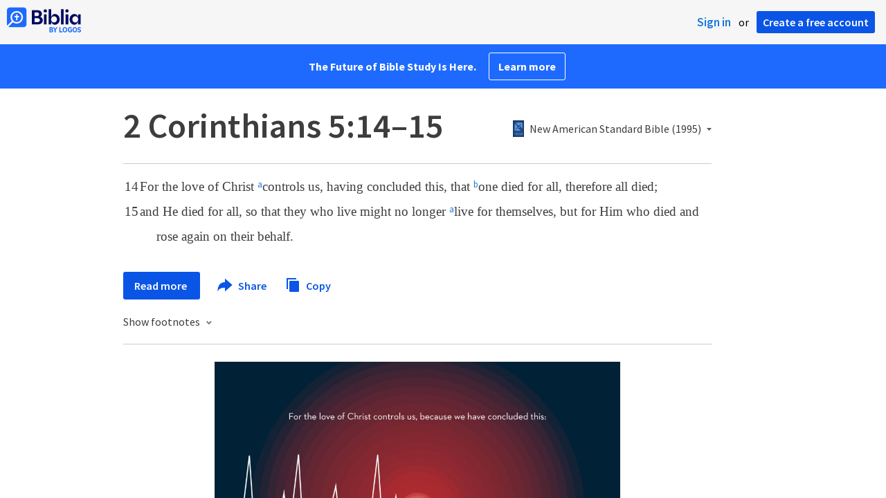

--- FILE ---
content_type: text/html; charset=utf-8
request_url: https://biblia.com/bible/nasb95/2-corinthians/5/14-15
body_size: 22492
content:



<!DOCTYPE html>
<html itemscope itemtype="http://schema.org/Object">
<head>
	
<script type="text/javascript">window.didomiConfig = {};
(function(){(function(e,i,o){var n=document.createElement("link");n.rel="preconnect";n.as="script";var t=document.createElement("link");t.rel="dns-prefetch";t.as="script";var r=document.createElement("script");r.id="spcloader";r.type="text/javascript";r["async"]=true;r.charset="utf-8";window.didomiConfig=window.didomiConfig||{};window.didomiConfig.sdkPath=window.didomiConfig.sdkPath||o||"https://sdk.privacy-center.org/";const d=window.didomiConfig.sdkPath;var a=d+e+"/loader.js?target_type=notice&target="+i;if(window.didomiConfig&&window.didomiConfig.user){var c=window.didomiConfig.user;var s=c.country;var f=c.region;if(s){a=a+"&country="+s;if(f){a=a+"&region="+f}}}n.href=d;t.href=d;r.src=a;var m=document.getElementsByTagName("script")[0];m.parentNode.insertBefore(n,m);m.parentNode.insertBefore(t,m);m.parentNode.insertBefore(r,m)})("3c1fd068-8673-47f5-b665-efd9fe559be3","hMYgbVqL")})();</script>

<script type="text/javascript">
!function(T,l,y){var S=T.location,k="script",D="instrumentationKey",C="ingestionendpoint",I="disableExceptionTracking",E="ai.device.",b="toLowerCase",w="crossOrigin",N="POST",e="appInsightsSDK",t=y.name||"appInsights";(y.name||T[e])&&(T[e]=t);var n=T[t]||function(d){var g=!1,f=!1,m={initialize:!0,queue:[],sv:"5",version:2,config:d};function v(e,t){var n={},a="Browser";return n[E+"id"]=a[b](),n[E+"type"]=a,n["ai.operation.name"]=S&&S.pathname||"_unknown_",n["ai.internal.sdkVersion"]="javascript:snippet_"+(m.sv||m.version),{time:function(){var e=new Date;function t(e){var t=""+e;return 1===t.length&&(t="0"+t),t}return e.getUTCFullYear()+"-"+t(1+e.getUTCMonth())+"-"+t(e.getUTCDate())+"T"+t(e.getUTCHours())+":"+t(e.getUTCMinutes())+":"+t(e.getUTCSeconds())+"."+((e.getUTCMilliseconds()/1e3).toFixed(3)+"").slice(2,5)+"Z"}(),iKey:e,name:"Microsoft.ApplicationInsights."+e.replace(/-/g,"")+"."+t,sampleRate:100,tags:n,data:{baseData:{ver:2}}}}var h=d.url||y.src;if(h){function a(e){var t,n,a,i,r,o,s,c,u,p,l;g=!0,m.queue=[],f||(f=!0,t=h,s=function(){var e={},t=d.connectionString;if(t)for(var n=t.split(";"),a=0;a<n.length;a++){var i=n[a].split("=");2===i.length&&(e[i[0][b]()]=i[1])}if(!e[C]){var r=e.endpointsuffix,o=r?e.location:null;e[C]="https://"+(o?o+".":"")+"dc."+(r||"services.visualstudio.com")}return e}(),c=s[D]||d[D]||"",u=s[C],p=u?u+"/v2/track":d.endpointUrl,(l=[]).push((n="SDK LOAD Failure: Failed to load Application Insights SDK script (See stack for details)",a=t,i=p,(o=(r=v(c,"Exception")).data).baseType="ExceptionData",o.baseData.exceptions=[{typeName:"SDKLoadFailed",message:n.replace(/\./g,"-"),hasFullStack:!1,stack:n+"\nSnippet failed to load ["+a+"] -- Telemetry is disabled\nHelp Link: https://go.microsoft.com/fwlink/?linkid=2128109\nHost: "+(S&&S.pathname||"_unknown_")+"\nEndpoint: "+i,parsedStack:[]}],r)),l.push(function(e,t,n,a){var i=v(c,"Message"),r=i.data;r.baseType="MessageData";var o=r.baseData;return o.message='AI (Internal): 99 message:"'+("SDK LOAD Failure: Failed to load Application Insights SDK script (See stack for details) ("+n+")").replace(/\"/g,"")+'"',o.properties={endpoint:a},i}(0,0,t,p)),function(e,t){if(JSON){var n=T.fetch;if(n&&!y.useXhr)n(t,{method:N,body:JSON.stringify(e),mode:"cors"});else if(XMLHttpRequest){var a=new XMLHttpRequest;a.open(N,t),a.setRequestHeader("Content-type","application/json"),a.send(JSON.stringify(e))}}}(l,p))}function i(e,t){f||setTimeout(function(){!t&&m.core||a()},500)}var e=function(){var n=l.createElement(k);n.src=h;var e=y[w];return!e&&""!==e||"undefined"==n[w]||(n[w]=e),n.onload=i,n.onerror=a,n.onreadystatechange=function(e,t){"loaded"!==n.readyState&&"complete"!==n.readyState||i(0,t)},n}();y.ld<0?l.getElementsByTagName("head")[0].appendChild(e):setTimeout(function(){l.getElementsByTagName(k)[0].parentNode.appendChild(e)},y.ld||0)}try{m.cookie=l.cookie}catch(p){}function t(e){for(;e.length;)!function(t){m[t]=function(){var e=arguments;g||m.queue.push(function(){m[t].apply(m,e)})}}(e.pop())}var n="track",r="TrackPage",o="TrackEvent";t([n+"Event",n+"PageView",n+"Exception",n+"Trace",n+"DependencyData",n+"Metric",n+"PageViewPerformance","start"+r,"stop"+r,"start"+o,"stop"+o,"addTelemetryInitializer","setAuthenticatedUserContext","clearAuthenticatedUserContext","flush"]),m.SeverityLevel={Verbose:0,Information:1,Warning:2,Error:3,Critical:4};var s=(d.extensionConfig||{}).ApplicationInsightsAnalytics||{};if(!0!==d[I]&&!0!==s[I]){var c="onerror";t(["_"+c]);var u=T[c];T[c]=function(e,t,n,a,i){var r=u&&u(e,t,n,a,i);return!0!==r&&m["_"+c]({message:e,url:t,lineNumber:n,columnNumber:a,error:i}),r},d.autoExceptionInstrumented=!0}return m}(y.cfg);function a(){y.onInit&&y.onInit(n)}(T[t]=n).queue&&0===n.queue.length?(n.queue.push(a),n.trackPageView({})):a()}(window,document,{
src: "https://js.monitor.azure.com/scripts/b/ai.2.min.js",crossOrigin: "anonymous",
onInit: function (sdk) {
  sdk.addTelemetryInitializer(function (envelope) { envelope.tags['ai.cloud.role']='biblia.com'; }); sdk.context.telemetryTrace.traceID='790af0d1a4eab661546120d4d2fa2c59';
},
cfg: { connectionString: "InstrumentationKey=f42f8c23-8356-4186-855d-1679fa1ffc70;IngestionEndpoint=https://westus2-2.in.applicationinsights.azure.com/;LiveEndpoint=https://westus2.livediagnostics.monitor.azure.com/", isBeaconApiDisabled: false }});
</script>

<title>2 Corinthians 5:14–15 NASB95 - For the love of… | Biblia</title>
<link rel="shortcut icon" href="/biblia-v2.ico" />
<link rel="apple-touch-icon-precomposed" href="/public/images/touch-v2.png" />
<link rel="preconnect" href='https://fonts.gstatic.com' crossorigin>
<link rel="preload" href="https://fonts.googleapis.com/css?family=Source+Sans+Pro:400,600,700&display=swap" as="style" onload="this.onload=null;this.rel='stylesheet'">
<meta name="google" content="notranslate" />
<meta name="viewport" content="width=device-width, initial-scale=1">
<meta name="apple-mobile-web-app-capable" content="yes">
<meta name="keywords" content="Bible, Bible study, online bible, Biblegateway, Bible gateway, Bible commentary, Bible Verse, the Bible" />
<meta name="apple-itunes-app" content="app-id=336400266" />
<meta name="google-play-app" content="app-id=com.logos.androidlogos" />

<link rel="stylesheet" type="text/css" href="https://assets.bibliacdn.com/public/bundles/site_F720D755B28F3816E9DC37A1A2C678AF.css" />

	<meta name="description" content="For the love of Christ controls us, having concluded this, that one died for all, therefore all died; 
    and He died for all, so that they..." />
	<link rel="image_src" href="http://biblia.com/verseoftheday/image/2Co5.14?width=700" />
		<!-- Open Graph metadata -->
	<meta property="og:title" content="2 Corinthians 5:14–15 NASB95 - For the love of… | Biblia" />
	<meta property="og:type" content="website" />
	<meta property="og:url" content="http://biblia.com/bible/nasb95/2-corinthians/5/14-15" />
	<meta property="og:image" content="http://biblia.com/verseoftheday/image/2Co5.14?width=700" />
	<meta property="og:description" content="For the love of Christ controls us, having concluded this, that one died for all, therefore all died; 
    and He died for all, so that they..." />
	<meta property="og:site_name" content="Biblia" />
		<!-- Twitter Card metadata -->
	<meta name="twitter:card" content="summary_large_image" />
	<meta name="twitter:title" content="2 Corinthians 5:14–15 NASB95 - For the love of… | Biblia" />
	<meta name="twitter:description" content="For the love of Christ controls us, having concluded this, that one died for all, therefore all died; 
    and He died for all, so that they..." />
	<meta name="twitter:image" content="http://biblia.com/verseoftheday/image/2Co5.14?width=700" />
		<meta name="twitter:app:id:iphone" content='336400266' />
		<meta name="twitter:app:id:ipad" content='336400266' />
		<meta name="twitter:app:id:googleplay" content='com.logos.androidlogos' />
		<meta name="twitter:app:name:iphone" content='Bible!' />
		<meta name="twitter:app:name:ipad" content='Bible!' />
		<meta name="twitter:app:name:googleplay" content='Bible!' />
		<meta name="twitter:app:url:iphone" content="fb203224111293://?target_url=logosres:LLS:1.0.71;ref=BibleNASB95.2Co5.14-15" />
		<meta name="twitter:app:url:ipad" content="fb203224111293://?target_url=logosres:LLS:1.0.71;ref=BibleNASB95.2Co5.14-15" />
		<meta name="twitter:app:url:googleplay" content="fb203224111293://?target_url=logosres:LLS:1.0.71;ref=BibleNASB95.2Co5.14-15" />
	<!-- Schema.org metadata -->
	<meta itemprop="name" content="2 Corinthians 5:14–15 NASB95 - For the love of… | Biblia" />
	<meta itemprop="description" content="For the love of Christ controls us, having concluded this, that one died for all, therefore all died; 
    and He died for all, so that they..." />
	<meta itemprop="image" content="http://biblia.com/verseoftheday/image/2Co5.14?width=700" />

	
	
	

	<style>
		body {
			background: #f6f6f6;
		}

		#main {
			bottom: 0;
			left: 0;
			right: 0;
		}
	</style>


	<link rel="search" type="application/opensearchdescription+xml" href="/opensearch.xml" title="Bible Search" />

	


<script>
		window.user = {
			isAuthenticated: false,
			name: '',
			id: "-1"
		};
		window.dataLayer = window.dataLayer || [];
		window.dataLayer.push({
			'siteVersion': 'Standard'
		});
		window.dataLayer.push({
			'authenticationStatus': 'Unauthenticated'
		})
</script>

	<script>
		window.dataLayer.push({
			expId: '1Yy4pZYmTIWOywQK5saMWQ',
			expVar: '1'
		})
	</script>

	<script type="text/javascript">
		(function(c,l,a,r,i,t,y){
			c[a]=c[a]||function(){(c[a].q=c[a].q||[]).push(arguments)};
			t=l.createElement(r);t.async=1;t.src="https://www.clarity.ms/tag/"+i;
			y=l.getElementsByTagName(r)[0];y.parentNode.insertBefore(t,y);
		})(window, document, "clarity", "script", "er7do66bk8");
	</script>
		<script>
			(function (i, s, o, g, r, a, m) {
			i['GoogleAnalyticsObject'] = r; i[r] = i[r] || function () {
				(i[r].q = i[r].q || []).push(arguments)
			}, i[r].l = 1 * new Date(); a = s.createElement(o),
				m = s.getElementsByTagName(o)[0]; a.async = 1; a.src = g; m.parentNode.insertBefore(a, m)
			})(window, document, 'script', 'https://www.google-analytics.com/analytics.js', 'ga');

			ga('create', 'UA-5334144-25', 'auto');
			ga('require', 'GTM-TRFGCL3');
		</script>
		<!-- Google Tag Manager -->
		<script>
			(function (w, d, s, l, i) {
				w[l] = w[l] || []; w[l].push({
					'gtm.start':
						new Date().getTime(), event: 'gtm.js'
				}); var f = d.getElementsByTagName(s)[0],
					j = d.createElement(s), dl = l != 'dataLayer' ? '&l=' + l : ''; j.async = true; j.src =
						'https://www.googletagmanager.com/gtm.js?id=' + i + dl; f.parentNode.insertBefore(j, f);
				})(window, document, 'script', 'dataLayer', 'GTM-5GCDQM');
		</script>
		<!-- End Google Tag Manager -->
		<!-- Amplitude Marketing Analytics Browser -->
		<script type="text/javascript">
			!function(){"use strict";!function(e,t){var r=e.amplitude||{_q:[],_iq:[]};if(r.invoked)e.console&&console.error&&console.error("Amplitude snippet has been loaded.");else{var n=function(e,t){e.prototype[t]=function(){return this._q.push({name:t,args:Array.prototype.slice.call(arguments,0)}),this}},s=function(e,t,r){return function(n){e._q.push({name:t,args:Array.prototype.slice.call(r,0),resolve:n})}},o=function(e,t,r){e[t]=function(){if(r)return{promise:new Promise(s(e,t,Array.prototype.slice.call(arguments)))}}},i=function(e){for(var t=0;t<m.length;t++)o(e,m[t],!1);for(var r=0;r<y.length;r++)o(e,y[r],!0)};r.invoked=!0;var a=t.createElement("script");a.type="text/javascript",a.integrity="sha384-PPfHw98myKtJkA9OdPBMQ6n8yvUaYk0EyUQccFSIQGmB05K6aAMZwvv8z50a5hT2",a.crossOrigin="anonymous",a.async=!0,a.src="https://cdn.amplitude.com/libs/marketing-analytics-browser-0.3.2-min.js.gz",a.onload=function(){e.amplitude.runQueuedFunctions||console.log("[Amplitude] Error: could not load SDK")};var c=t.getElementsByTagName("script")[0];c.parentNode.insertBefore(a,c);for(var u=function(){return this._q=[],this},p=["add","append","clearAll","prepend","set","setOnce","unset","preInsert","postInsert","remove","getUserProperties"],l=0;l<p.length;l++)n(u,p[l]);r.Identify=u;for(var d=function(){return this._q=[],this},v=["getEventProperties","setProductId","setQuantity","setPrice","setRevenue","setRevenueType","setEventProperties"],f=0;f<v.length;f++)n(d,v[f]);r.Revenue=d;var m=["getDeviceId","setDeviceId","getSessionId","setSessionId","getUserId","setUserId","setOptOut","setTransport","reset"],y=["init","add","remove","track","logEvent","identify","groupIdentify","setGroup","revenue","flush"];i(r),r.createInstance=function(){var e=r._iq.push({_q:[]})-1;return i(r._iq[e]),r._iq[e]},e.amplitude=r}}(window,document)}();

			var amplitudeClient = amplitude.createInstance();
			amplitudeClient.init('1aa850a707086b3ff25f7b92c5f98451', window.user.id, {
				pageViewTracking: true,
				minIdLength: 1
			});
			window.amplitudeClient = amplitudeClient;
		</script>
		<!-- End Amplitude Marketing Analytics Browser -->


	<script async='async' src='https://securepubads.g.doubleclick.net/tag/js/gpt.js'></script>
  <script>
		var googletag = googletag || {};
		googletag.cmd = googletag.cmd || [];
	</script>
  <!-- Meta Pixel Code -->
  <script>
  !function(f,b,e,v,n,t,s)
  {if(f.fbq)return;n=f.fbq=function(){n.callMethod?
  n.callMethod.apply(n,arguments):n.queue.push(arguments)};
  if(!f._fbq)f._fbq=n;n.push=n;n.loaded=!0;n.version='2.0';
  n.queue=[];t=b.createElement(e);t.async=!0;
  t.src=v;s=b.getElementsByTagName(e)[0];
  s.parentNode.insertBefore(t,s)}(window, document,'script',
  'https://connect.facebook.net/en_US/fbevents.js');
  fbq('init', '443445486022229');
  fbq('track', 'PageView');
  </script>
  <noscript><img height="1" width="1" style="display:none"
  src="https://www.facebook.com/tr?id=443445486022229&ev=PageView&noscript=1"
  /></noscript>
  <!-- End Meta Pixel Code -->
			<script>
				googletag.cmd.push(function () {
					googletag.defineSlot('/23304547696/Biblia/Sidebar1_Desktop', [300, 250], 'div-gpt-ad-1558558314940-0').addService(googletag.pubads());
					googletag.defineSlot('/23304547696/Biblia/Sidebar2_Desktop', [300, 250], 'div-gpt-ad-1558562410883-0').addService(googletag.pubads());
					googletag.defineSlot('/23304547696/Biblia/Sidebar3_Desktop', [300, 250], 'div-gpt-ad-1558562519628-0').addService(googletag.pubads());
				});
			</script>
	<script>
		googletag.cmd.push(function () {
			googletag.pubads().enableSingleRequest();
			googletag.pubads().collapseEmptyDivs();
			googletag.enableServices();
		});
	</script>

</head>

<body data-identitytoken="" data-ownsfsb="true" data-background-reference="" class="">
	<noscript>
	<iframe src="https://www.googletagmanager.com/ns.html?id=GTM-5GCDQM"
		height="0" width="0" style="display:none;visibility:hidden">
	</iframe>
</noscript>

	
	
	
	
<script type="text/html" id="content-pane-loading-template">
	<div class="content-pane-loading">
		<div class="loading-indicator">
			<img src="/public/images/ajax-loader.gif" />
			Loading
		</div>
	</div>
</script>

<script type="text/html" id="loading-mask-template">
	<div class="loading-mask">
		<div class="loading-indicator">
			<img src="/public/images/ajax-loader.gif" />
			Loading…
		</div>
	</div>
</script>

<script type="text/html" id="search-results-template">
    {{tmpl(results) '#search-result-item-template'}}
</script>

<script type="text/html" id="search-result-item-template">
	{{if typeof nav !== 'undefined' && nav.reference && nav.type == 'text.monograph.bible'}}
		<div class="result-compare" title="Compare versions"></div>
	{{/if}}
	<a target="_blank" href="{{= typeof nav !== 'undefined' ? nav.toUrl() : url}}" class="search-result">
		<div>
			<span class="result-title">
				{{= title}}
			</span>
			<span class="result-resource" title="{{= resourceTitle}}">
				{{= resourceAbbreviatedTitle}}
			</span>
		</div>
		<div>
			{{html preview}}
		</div>
	</a>
</script>

<script type="text/html" id="reference-compare-template">
		<div class="ref-compare-header">
			<div class="ref-compare-reference">{{= reference.render()}}</div>
			<a class="x-close" href="#"></a>
		</div>
		<div class="ref-compare-content">
			{{tmpl(results) '#reference-compare-item-template'}}
		</div>
</script>
	
<script type="text/html" id="reference-compare-item-template">
	<div class="ref-compare-translation">
		<a href="{{= nav.toUrl()}}">
			<div class="ref-compare-version">{{= title}}</div>
			<div class="ref-compare-text">{{= text}}</div>
		</a>
	</div>
</script>



	

	
<div id="resource-panel-menu" class="panel-menu dropdown">
	<div class="menu-option font-resize">
	<div class="small-font">
		<a href="#">A</a>
	</div>
	<div class="large-font">
		<a href="#">A</a>
	</div>
	<div class="slider"></div>
</div>

	<div class="menu-option link-panels">
		<div class="menu-check"></div>Link panels (synchronize references)
	</div>
	<div class="menu-separator"></div>
	<div class="menu-option toc-show">
		<div class="menu-check"></div>Go to table of contents
	</div>
  <div class="menu-separator"></div>
	<div class="menu-option restore-pane">
		<div class="menu-check"></div>Single column
	</div>
	<div class="menu-option expand-pane">
		<div class="menu-check"></div>Stretch across both columns
	</div>
	<div class="menu-option fullscreen-pane">
		<div class="menu-check"></div>Show reading view ( Fullscreen )
	</div>
</div>
<div id="document-panel-menu" class="panel-menu dropdown">
	<div class="menu-option font-resize">
	<div class="small-font">
		<a href="#">A</a>
	</div>
	<div class="large-font">
		<a href="#">A</a>
	</div>
	<div class="slider"></div>
</div>

</div>

	
<div id="media-article-popup" class="media-resource-popup">
	<div class="article-popup-toolbar">
		<span class="title"></span>
		<a class="share-button">Share</a>
	</div>
	<div class="resource-content">
		<span class="loading-indicator">Loading…</span>
	</div>
</div>

	<div id="lightbox-dim">
	<div class="lightbox-vertical-positioner">
		<div class="lightbox-wrapper">
			<div class="lightbox" tabindex="1">
				<div class="lightbox-content"></div>
				<div class="x-close"></div>
			</div>
		</div>
	</div>
</div>

	
	


	
	
	<div class="notification-banner" style="display: none;"><div class="notification-banner-content"></div></div>



	








<div id="infobar"></div>
<p class="infobar-error-string" id="error-while-loading-comparison" style="display:none;">Sorry, an error was encountered while loading comparison.</p>
<p class="infobar-error-string" id="error-while-loading-book" style="display:none;">Sorry, an error was encountered while loading the book.</p>
<p class="infobar-error-string" id="error-no-permission-for-book" style="display:none;">Sorry, you don&#39;t have permission to view that book.</p>
<p class="infobar-error-string" id="error-no-matches" style="display:none;">No matches.</p>
<p class="infobar-error-string" id="error-while-loading-part-of-book" style="display:none;">Sorry, an error was encountered while loading part of the book.</p>
<p class="infobar-error-string" id="error-while-marking-devotional-read" style="display:none;">An error occurred while marking the devotional as read.</p>
<p class="infobar-error-string" id="error-while-accessing-favorites" style="display:none;">An error occurred while accessing favorites</p>


<header id="header">
	<div>
		<div id="account-header">
				<ul class="inline-list">
					<li>
						<a class="signin-button">Sign in</a>
					</li>
					<li>
						or
					</li>
					<li>
						<button class="register-button">Create a free account</button>
					</li>
				</ul>
		</div>
		<div id="logo">
			<a href="/">
				<svg width="108" height="37" viewBox="0 0 108 37" fill="none" xmlns="http://www.w3.org/2000/svg">
<path d="M35.9512 25.3159H44.065C45.2722 25.3159 46.3485 25.1896 47.2937 24.9369C48.2482 24.6749 49.0577 24.2913 49.7222 23.786C50.3866 23.2807 50.892 22.6632 51.2383 21.9333C51.5845 21.1941 51.7577 20.3473 51.7577 19.3928C51.7577 18.7004 51.6594 18.0829 51.4629 17.5401C51.2663 16.9974 50.9949 16.5202 50.6487 16.1085C50.3118 15.6874 49.914 15.3319 49.4555 15.0418C48.9969 14.7424 48.5009 14.5038 47.9675 14.326C48.3231 14.1295 48.6506 13.8955 48.9501 13.6242C49.2496 13.3435 49.5116 13.0207 49.7362 12.6557C49.9608 12.2908 50.1386 11.8838 50.2697 11.4346C50.4007 10.9855 50.4662 10.4942 50.4662 9.96088C50.4662 9.20296 50.3305 8.50585 50.0591 7.86957C49.7877 7.22393 49.3712 6.66718 48.8097 6.19932C48.2482 5.72211 47.5417 5.35251 46.69 5.09051C45.8478 4.81915 44.8511 4.68347 43.7 4.68347L35.9512 4.68347V25.3159ZM39.8958 13.2031V7.99589H43.4754C43.9246 7.99589 44.327 8.06139 44.6826 8.19239C45.0383 8.31403 45.3377 8.48714 45.5811 8.71171C45.8244 8.93628 46.0116 9.21231 46.1426 9.53981C46.2736 9.85796 46.3391 10.2088 46.3391 10.5925C46.3391 10.9855 46.2736 11.3411 46.1426 11.6592C46.0116 11.9773 45.8244 12.2534 45.5811 12.4873C45.3377 12.7119 45.0383 12.8897 44.6826 13.0207C44.327 13.1423 43.9246 13.2031 43.4754 13.2031L39.8958 13.2031ZM39.8958 22.0035V16.3471H43.9527C44.5797 16.3471 45.1178 16.4126 45.567 16.5436C46.0162 16.6746 46.3859 16.8618 46.676 17.105C46.9661 17.3483 47.1767 17.6431 47.3077 17.9893C47.4387 18.3355 47.5042 18.7285 47.5042 19.1683C47.5042 19.6081 47.4387 20.0011 47.3077 20.3473C47.1767 20.6935 46.9661 20.9929 46.676 21.2456C46.3859 21.4888 46.0162 21.676 45.567 21.807C45.1178 21.938 44.5797 22.0035 43.9527 22.0035H39.8958Z" fill="#030B60"/>
<path d="M55.4288 8.0801C55.775 8.0801 56.0932 8.02864 56.3833 7.92571C56.6734 7.81343 56.9214 7.65436 57.1273 7.4485C57.3426 7.24264 57.511 6.99936 57.6327 6.71865C57.7543 6.43793 57.8152 6.12447 57.8152 5.77826C57.8152 5.43204 57.7543 5.11858 57.6327 4.83786C57.511 4.54779 57.3426 4.30451 57.1273 4.10801C56.9214 3.90215 56.6734 3.74776 56.3833 3.64483C56.0932 3.53255 55.775 3.47641 55.4288 3.47641C55.0918 3.47641 54.7737 3.53255 54.4742 3.64483C54.1841 3.74776 53.9314 3.90215 53.7161 4.10801C53.5103 4.30451 53.3465 4.54779 53.2248 4.83786C53.1032 5.11858 53.0423 5.43204 53.0423 5.77826C53.0423 6.12447 53.1032 6.43793 53.2248 6.71865C53.3465 6.99936 53.5103 7.24264 53.7161 7.4485C53.9314 7.65436 54.1841 7.81343 54.4742 7.92571C54.7737 8.02864 55.0918 8.0801 55.4288 8.0801ZM53.5196 25.3159H57.3379V10.6907L53.5196 10.6907V25.3159Z" fill="#030B60"/>
<path d="M69.2917 25.737C69.9468 25.737 70.5738 25.6481 71.1727 25.4703C71.7717 25.3019 72.3238 25.0539 72.8292 24.7264C73.3439 24.3989 73.8071 24.0059 74.2189 23.5474C74.6401 23.0889 74.9957 22.5743 75.2858 22.0035C75.5853 21.4233 75.8145 20.7964 75.9736 20.1227C76.1421 19.449 76.2263 18.7425 76.2263 18.0033C76.2263 17.2641 76.1421 16.5576 75.9736 15.8839C75.8145 15.2102 75.5853 14.588 75.2858 14.0172C74.9957 13.437 74.6401 12.9177 74.2189 12.4592C73.8071 12.0007 73.3439 11.6077 72.8292 11.2802C72.3238 10.9527 71.7717 10.7048 71.1727 10.5363C70.5738 10.3586 69.9468 10.2697 69.2917 10.2697C68.5711 10.2697 67.9253 10.3913 67.3545 10.6346C66.793 10.8779 66.297 11.2054 65.8665 11.6171C65.4453 12.0194 65.085 12.4873 64.7856 13.0207C64.4954 13.554 64.2615 14.1108 64.0837 14.6909V3.27991L60.2654 3.27991V25.3159H64.0837V21.3157C64.2615 21.8959 64.4954 22.4526 64.7856 22.986C65.085 23.5193 65.4453 23.9919 65.8665 24.4036C66.297 24.8059 66.793 25.1288 67.3545 25.372C67.9253 25.6153 68.5711 25.737 69.2917 25.737ZM68.0283 22.4246C67.6352 22.4246 67.2562 22.3824 66.8912 22.2982C66.5356 22.2047 66.2034 22.069 65.8945 21.8912C65.5857 21.7134 65.3003 21.4982 65.0382 21.2456C64.7856 20.9836 64.5703 20.6888 64.3925 20.3613C64.2147 20.0338 64.0743 19.6736 63.9714 19.2806C63.8778 18.8782 63.831 18.4525 63.831 18.0033C63.831 17.5448 63.8778 17.1191 63.9714 16.7261C64.0743 16.3331 64.2147 15.9728 64.3925 15.6453C64.5703 15.3178 64.7856 15.0278 65.0382 14.7751C65.3003 14.5131 65.5857 14.2932 65.8945 14.1154C66.2034 13.9377 66.5356 13.8067 66.8912 13.7224C67.2562 13.6289 67.6352 13.5821 68.0283 13.5821C68.4213 13.5821 68.7957 13.6289 69.1513 13.7224C69.5163 13.8067 69.8532 13.9377 70.162 14.1154C70.4708 14.2932 70.7516 14.5131 71.0043 14.7751C71.2663 15.0278 71.4862 15.3178 71.6641 15.6453C71.8419 15.9728 71.9776 16.3331 72.0711 16.7261C72.1741 17.1191 72.2256 17.5448 72.2256 18.0033C72.2256 18.4525 72.1741 18.8782 72.0711 19.2806C71.9776 19.6736 71.8419 20.0338 71.6641 20.3613C71.4862 20.6888 71.2663 20.9836 71.0043 21.2456C70.7516 21.4982 70.4708 21.7134 70.162 21.8912C69.8532 22.069 69.5163 22.2047 69.1513 22.2982C68.7957 22.3824 68.4213 22.4246 68.0283 22.4246Z" fill="#030B60"/>
<path d="M78.1153 25.3159L81.9335 25.3159V3.27991L78.1153 3.27991V25.3159Z" fill="#030B60"/>
<path d="M86.7702 8.0801C87.1165 8.0801 87.4346 8.02864 87.7248 7.92571C88.0149 7.81343 88.2629 7.65436 88.4688 7.4485C88.684 7.24264 88.8525 6.99936 88.9741 6.71865C89.0958 6.43793 89.1566 6.12447 89.1566 5.77826C89.1566 5.43204 89.0958 5.11858 88.9741 4.83786C88.8525 4.54779 88.684 4.30451 88.4688 4.10801C88.2629 3.90215 88.0149 3.74776 87.7248 3.64483C87.4346 3.53255 87.1165 3.47641 86.7702 3.47641C86.4333 3.47641 86.1151 3.53255 85.8156 3.64483C85.5255 3.74776 85.2728 3.90215 85.0576 4.10801C84.8517 4.30451 84.6879 4.54779 84.5663 4.83786C84.4446 5.11858 84.3838 5.43204 84.3838 5.77826C84.3838 6.12447 84.4446 6.43793 84.5663 6.71865C84.6879 6.99936 84.8517 7.24264 85.0576 7.4485C85.2728 7.65436 85.5255 7.81343 85.8156 7.92571C86.1151 8.02864 86.4333 8.0801 86.7702 8.0801ZM84.8611 25.3159H88.6793V10.6907H84.8611V25.3159Z" fill="#030B60"/>
<path d="M97.4887 25.737C98.2093 25.737 98.8503 25.6153 99.4118 25.372C99.9827 25.1288 100.479 24.8059 100.9 24.4036C101.33 23.9919 101.695 23.5193 101.995 22.986C102.294 22.4526 102.533 21.8959 102.711 21.3157V25.3159H106.529V10.6907L102.711 10.6907V14.6909C102.589 14.3073 102.444 13.933 102.276 13.568C102.107 13.1938 101.906 12.8429 101.672 12.5154C101.447 12.1879 101.195 11.8884 100.914 11.6171C100.633 11.3364 100.315 11.0978 99.9593 10.9013C99.613 10.7048 99.234 10.5504 98.8223 10.4381C98.4198 10.3258 97.9753 10.2697 97.4887 10.2697C96.8336 10.2697 96.2066 10.3586 95.6076 10.5363C95.0087 10.7048 94.4518 10.9527 93.9371 11.2802C93.4318 11.6077 92.9685 12.0007 92.5474 12.4592C92.1356 12.9177 91.7847 13.437 91.4945 14.0172C91.2044 14.588 90.9798 15.2102 90.8207 15.8839C90.6616 16.5576 90.5821 17.2641 90.5821 18.0033C90.5821 18.7425 90.657 19.449 90.8067 20.1227C90.9658 20.7964 91.1904 21.4233 91.4805 22.0035C91.78 22.5743 92.1356 23.0889 92.5474 23.5474C92.9685 24.0059 93.4318 24.3989 93.9371 24.7264C94.4518 25.0539 95.0087 25.3019 95.6076 25.4703C96.2066 25.6481 96.8336 25.737 97.4887 25.737ZM98.7521 22.4246C98.3684 22.4246 97.994 22.3824 97.629 22.2982C97.2641 22.2047 96.9272 22.069 96.6183 21.8912C96.3095 21.7134 96.0287 21.4982 95.7761 21.2456C95.5234 20.9836 95.3035 20.6888 95.1163 20.3613C94.9385 20.0338 94.7981 19.6736 94.6952 19.2806C94.6016 18.8782 94.5548 18.4525 94.5548 18.0033C94.5548 17.5448 94.6016 17.1191 94.6952 16.7261C94.7981 16.3331 94.9385 15.9728 95.1163 15.6453C95.3035 15.3178 95.5234 15.0278 95.7761 14.7751C96.0287 14.5131 96.3095 14.2932 96.6183 14.1154C96.9272 13.9377 97.2641 13.8067 97.629 13.7224C97.994 13.6289 98.3684 13.5821 98.7521 13.5821C99.1545 13.5821 99.5335 13.6289 99.8891 13.7224C100.254 13.8067 100.591 13.9377 100.9 14.1154C101.209 14.2932 101.489 14.5131 101.742 14.7751C102.004 15.0278 102.224 15.3178 102.402 15.6453C102.58 15.9728 102.715 16.3331 102.809 16.7261C102.912 17.1191 102.963 17.5448 102.963 18.0033C102.963 18.4525 102.912 18.8782 102.809 19.2806C102.715 19.6736 102.58 20.0338 102.402 20.3613C102.224 20.6888 102.004 20.9836 101.742 21.2456C101.489 21.4982 101.209 21.7134 100.9 21.8912C100.591 22.069 100.254 22.2047 99.8891 22.2982C99.5241 22.3824 99.1451 22.4246 98.7521 22.4246Z" fill="#030B60"/>
<path d="M66.3733 33.45C66.2564 33.3027 66.1184 33.1774 65.9595 33.0741C65.8003 32.9708 65.6244 32.8871 65.4313 32.8226C65.5601 32.7514 65.6802 32.6652 65.7919 32.5636C65.9036 32.4621 66.0017 32.3437 66.0865 32.2083C66.171 32.0729 66.237 31.9213 66.2845 31.7537C66.3319 31.5862 66.3557 31.4059 66.3557 31.2129C66.3557 30.9354 66.3065 30.6796 66.2084 30.4461C66.11 30.2126 65.9638 30.0126 65.7691 29.8468C65.5743 29.681 65.3289 29.5505 65.0325 29.4559C64.7362 29.3613 64.3901 29.3138 63.9939 29.3138H61.6378C61.5475 29.3136 61.4746 29.3868 61.4746 29.4768V36.6156C61.4746 36.7055 61.5475 36.7788 61.6378 36.7788H64.0598C64.4728 36.7788 64.8461 36.7313 65.1798 36.6367C65.5132 36.5421 65.7951 36.4032 66.0255 36.2203C66.2558 36.0374 66.4327 35.8114 66.5562 35.5423C66.6798 35.2732 66.7417 34.9659 66.7417 34.6207C66.7417 34.3736 66.7096 34.1534 66.6454 33.9604C66.5811 33.7674 66.4905 33.5972 66.3736 33.45H66.3733ZM63.0339 30.629H63.8821C64.0277 30.629 64.1571 30.6492 64.2708 30.69C64.3843 30.7305 64.4792 30.7884 64.5553 30.8628C64.6314 30.9372 64.6899 31.0286 64.7307 31.1371C64.7712 31.2456 64.7917 31.3674 64.7917 31.5029C64.7917 31.6383 64.7715 31.7592 64.7307 31.866C64.6902 31.9728 64.6317 32.0639 64.5553 32.1403C64.4789 32.2167 64.3843 32.2757 64.2708 32.318C64.1574 32.3602 64.0277 32.3813 63.8821 32.3813H63.0339V30.6293V30.629ZM65.0427 34.9023C65.0004 35.0192 64.9327 35.1199 64.8395 35.2043C64.7463 35.2891 64.6303 35.3534 64.4916 35.3973C64.3527 35.4413 64.1869 35.4633 63.9939 35.4633H63.0339V33.5538H63.9939C64.1869 33.5538 64.3527 33.5758 64.4916 33.6198C64.6305 33.6638 64.7463 33.7275 64.8395 33.8102C64.9327 33.8933 65.0004 33.9931 65.0427 34.1097C65.0849 34.2266 65.106 34.3594 65.106 34.5084C65.106 34.6575 65.0849 34.7851 65.0427 34.902V34.9023Z" fill="#1E6AFE"/>
<path d="M72.6719 29.3138H71.3904C71.3108 29.3138 71.2379 29.3575 71.2 29.4273L69.6462 32.2997L68.0976 29.4276C68.06 29.3575 67.9868 29.3138 67.9072 29.3138H66.6208C66.527 29.3138 66.468 29.4148 66.514 29.4967L68.8694 33.6812V36.7787H70.4235V33.6812L72.779 29.4967C72.825 29.4151 72.766 29.3138 72.6722 29.3138H72.6719Z" fill="#1E6AFE"/>
<path d="M83.8084 29.1606C81.839 29.1606 80.4395 30.7174 80.4395 32.9515V33.0792C80.4395 35.3032 81.8274 36.8666 83.7968 36.8666C85.7662 36.8666 87.1724 35.2916 87.1724 33.0676V32.9385C87.1724 30.7142 85.7778 29.1606 83.8084 29.1606ZM85.574 33.0476C85.574 34.5167 84.8418 35.4389 83.8084 35.4389C82.7749 35.4389 82.0196 34.5132 82.0196 33.0441V32.9695C82.0196 31.4938 82.7616 30.5747 83.7951 30.5747C84.8285 30.5747 85.574 31.5004 85.574 32.9695V33.0473V33.0476Z" fill="#1E6AFE"/>
<path d="M98.0611 29.1606C96.0918 29.1606 94.6855 30.7174 94.6855 32.9515V33.0792C94.6855 35.3032 96.0802 36.8666 98.0496 36.8666C100.019 36.8666 101.423 35.2916 101.423 33.0676V32.9385C101.423 30.7142 100.031 29.1606 98.0611 29.1606ZM98.0643 35.4389C97.0309 35.4389 96.2755 34.5132 96.2755 33.0441V32.9695C96.2755 31.4938 97.0109 30.5747 98.0429 30.5747C99.0749 30.5747 99.8201 31.5004 99.8201 32.9695V33.0473H99.8268C99.8268 34.5164 99.0981 35.4386 98.0643 35.4386V35.4389Z" fill="#1E6AFE"/>
<path d="M91.6047 32.4471C91.5376 32.448 91.4794 32.4934 91.4624 32.558L91.2088 33.6063C91.1981 33.65 91.2083 33.696 91.236 33.7313C91.2638 33.7666 91.3064 33.7872 91.3512 33.7869H92.5106V35.1118C92.183 35.3277 91.7963 35.4359 91.4042 35.4215C90.3076 35.4215 89.4678 34.5586 89.4678 33.0267V32.9405C89.4678 31.5675 90.2761 30.5987 91.3411 30.5987C91.7382 30.5897 92.1289 30.6988 92.464 30.9118C92.464 30.9118 92.6495 31.031 92.7771 31.1337C92.8419 31.1838 92.9354 31.1719 92.9858 31.1071L93.718 30.1383C93.7631 30.0781 93.7553 29.9936 93.6997 29.943C93.65 29.9034 93.6005 29.862 93.549 29.8255C92.9178 29.3666 92.1506 29.1334 91.3709 29.1632C89.3486 29.1632 87.8926 30.748 87.8926 32.9524V33.0484C87.8926 35.3786 89.3402 36.826 91.3411 36.826C92.3031 36.8211 93.2355 36.4953 93.9912 35.9004V32.4474H91.6045L91.6047 32.4471Z" fill="#1E6AFE"/>
<path d="M105.015 32.3271C103.856 31.8485 103.599 31.6466 103.599 31.2209V31.2093C103.599 30.8268 103.93 30.56 104.462 30.56C104.844 30.5719 105.216 30.6862 105.538 30.8913L105.631 30.9492L105.747 31.027L105.865 31.1098L105.926 31.1561C105.958 31.1801 105.997 31.1905 106.036 31.185C106.075 31.1795 106.11 31.1581 106.133 31.1263L106.822 30.1891C106.868 30.1268 106.857 30.0395 106.797 29.9903L106.782 29.9787C106.724 29.9307 106.653 29.8742 106.584 29.823C105.975 29.3893 105.246 29.1575 104.498 29.1607C103.062 29.1607 102.062 30.045 102.062 31.3433V31.3647C102.062 32.6417 102.882 33.1417 104.2 33.6518C105.265 34.0558 105.479 34.291 105.479 34.6637V34.6736C105.479 35.1108 105.116 35.4088 104.52 35.4088C104.02 35.3967 103.536 35.2326 103.132 34.9386L103.095 34.912C102.985 34.8342 102.878 34.7465 102.777 34.6669C102.714 34.6229 102.628 34.6354 102.58 34.695L101.841 35.601C101.798 35.6551 101.798 35.7323 101.841 35.7864C101.898 35.8377 101.957 35.8857 102.007 35.9337C102.106 36.0098 102.201 36.0778 102.236 36.0992C102.902 36.5561 103.692 36.7998 104.5 36.798C105.947 36.798 107.001 35.9467 107.001 34.5639V34.5425C107.016 33.3914 106.314 32.8367 105.015 32.3266V32.3271Z" fill="#1E6AFE"/>
<path d="M80.2412 35.361H77.3425V29.4737C77.3425 29.3924 77.2765 29.3264 77.1952 29.3264H75.9447C75.8639 29.3273 75.7988 29.393 75.7988 29.4737V36.7771H79.8884C79.952 36.7766 80.0082 36.7352 80.0276 36.6744L80.3804 35.5517C80.3945 35.5071 80.3867 35.4588 80.3592 35.4209C80.3317 35.3833 80.2878 35.361 80.2412 35.361Z" fill="#1E6AFE"/>
<path fill-rule="evenodd" clip-rule="evenodd" d="M3.91252 0.866577H24.3894C26.5504 0.866577 28.3019 2.61778 28.3019 4.77845V25.2524C28.3019 27.4131 26.5504 29.1643 24.3894 29.1643H3.91252C3.35476 29.1643 2.82475 29.047 2.34466 28.8364C2.22042 28.7819 2.19567 28.6206 2.29154 28.5246L8.54123 22.268C8.60294 22.2159 8.68332 22.1992 8.75795 22.2159C10.2683 23.3553 12.1476 24.0312 14.1851 24.0312C19.166 24.0312 23.2034 19.9945 23.2034 15.0145C23.2034 10.0345 19.166 5.99774 14.1851 5.99774C9.20432 5.99774 5.16693 10.0345 5.16693 15.0145C5.16693 16.9551 5.78075 18.7527 6.82418 20.2241C6.86963 20.3102 6.86006 20.4178 6.79452 20.4943L0.569475 26.7026C0.470708 26.8011 0.304312 26.7715 0.254669 26.6412C0.0902337 26.2094 0 25.7412 0 25.2519V4.77845C0 2.61778 1.75149 0.866577 3.91252 0.866577ZM20.9098 14.9992C20.9098 18.7771 17.8982 21.8394 14.1828 21.8394C10.4674 21.8394 7.4557 18.7771 7.4557 14.9992C7.4557 11.2212 10.4674 8.15889 14.1828 8.15889C17.8982 8.15889 20.9098 11.2212 20.9098 14.9992ZM11.1183 12.9834C11.0072 12.9834 10.9171 13.0735 10.9171 13.1847V14.8797C10.9171 14.9909 11.0072 15.081 11.1183 15.081H13.1336V19.0293C13.1336 19.1405 13.2237 19.2306 13.3349 19.2306H15.0302C15.1413 19.2306 15.2315 19.1405 15.2315 19.0293V15.081H17.2515C17.3626 15.081 17.4528 14.9909 17.4528 14.8797V13.1847C17.4528 13.0735 17.3626 12.9834 17.2515 12.9834H15.2315V10.9637C15.2315 10.8526 15.1413 10.7625 15.0302 10.7625H13.3349C13.2237 10.7625 13.1336 10.8526 13.1336 10.9637V12.9834H11.1183Z" fill="#1E6AFE"/>
</svg>

			</a>
		</div>
</header>


<div id="main">
	<div id="banner-content-wrapper">
		<section class="banner-styles--subscription-alert">
  <div class="banner-styles--alert-flex">
    <article class="banner-styles--alert-text">
      <p>The Future of Bible Study Is Here.</p>
        </article><div class="banner-styles--learn-more-button"><a id="subscription" href="https://logos.com/?utm_source=biblia&amp;utm_medium=web&amp;utm_content=biblia-banner&amp;utm_campaign=logossubxlaunch" target="_blank" rel="noopener" class="banner-styles--btn banner-styles--light-outline">Learn more</a></div>
  </div>
</section>

		<div id="wrapper">
			<div id="content-container" class="content-page-pane-group landing-page-experiment">
				<div id="single-pane-content-container" class="main-layout-container stretch">
					<div id="content-pane-full" class="content-pane stretch">
						<div id="resource-pane-full" class="resource-pane stretch">
							









<div id="content-bible"
	 class="panel-content exp-panel-content"
	 data-resource="{&quot;resourceName&quot;:&quot;nasb95&quot;,&quot;title&quot;:&quot;New American Standard Bible (1995)&quot;,&quot;abbreviatedTitle&quot;:&quot;NASB95&quot;,&quot;type&quot;:&quot;text.monograph.bible&quot;,&quot;supportsBibleRefs&quot;:false,&quot;supportsDynamicText&quot;:false}"
	 data-reference="2Co5.14-15"
	 data-is-experiment="true"
	 data-coverurl="https://covers.logoscdn.com/lls_1.0.71/50x80/cover.jpg"
	 data-preferredpane='Left'
	 data-panel="reference">

	<div class="panel-content-container">
			<div class="bible-reference-chunk exp-bible-reference-chunk ui-helper-clearfix"
					data-reference="2Co5.14-15"
					data-verseartreference="2Co5.14"
					data-versearturl=""
					data-verseartlink=""
					>
				<h1 class="bible-reference-heading">
					<span>
						2 Corinthians 5:14–15
					</span>
				</h1>
				<div class="bible-reference-content">
					<div class="bible-reference-verse-text short-reference">
						<div class="resourcetext"><p class="lang-en" style="font-size:1em;margin:0 0 0 36pt;text-indent:-36pt"><a data-datatype="bible+nasb95" data-reference="2 Corinthians 5:14" rel="milestone" style="display: inline-block; height: 1em; width: 0px;"></a>	<span style="font-size:1.575em;font-family:Georgia">14</span>	<span style="font-size:1.575em;font-family:Georgia">For the love of Christ </span><a rel="popup" data-resourcename="nasb95" href="#footnote1"><span style="font-size:1.075em;vertical-align:super;line-height:0">a</span></a><span style="font-size:1.575em;font-family:Georgia">controls us, having concluded this, that </span><a rel="popup" data-resourcename="nasb95" href="#footnote2"><span style="font-size:1.075em;vertical-align:super;line-height:0">b</span></a><span style="font-size:1.575em;font-family:Georgia">one died for all, therefore all died; </span> </p> <p class="lang-en" style="font-size:1em;margin:0 0 0 36pt;text-indent:-36pt"><a data-datatype="bible+nasb95" data-reference="2 Corinthians 5:15" rel="milestone" style="display: inline-block; height: 1em; width: 0px;"></a>	<span style="font-size:1.575em;font-family:Georgia">15</span>	<span style="font-size:1.575em;font-family:Georgia">and He died for all, so that they who live might no longer </span><a rel="popup" data-resourcename="nasb95" href="#footnote3"><span style="font-size:1.075em;vertical-align:super;line-height:0">a</span></a><span style="font-size:1.575em;font-family:Georgia">live for themselves, but for Him who died and rose again on their behalf. </span> </p> </div>
            <p>

              <a class="exp-read-more-button" href="https://app.logos.com/books/LLS%3a1.0.71/references/bible%2bnasb95.68.5.14-68.5.15?tile=left&amp;zzrls=%7B%22version%22%3a1%2c%22panelAppCommands%22%3a%5b%7B%22pathname%22%3a%22%2ftools%2fnotes%22%2c%22query%22%3a%7B%22tile%22%3a%22right%22%7D%7D%2c%7B%22active%22%3atrue%2c%22query%22%3a%7B%22priority%22%3a1%7D%7D%5d%7D&amp;layout=two&amp;utm_source=biblia&amp;utm_medium=website&amp;registration_source_host=biblia.com&amp;utm_campaign=reference_read_passage"
                 data-reference="2Co5.14-15"
                 data-resourcename="nasb95"
                 data-datatype="bible+nasb95">
                Read more
              </a>

              <a class="share-button exp-share-button">
                <svg xmlns="http://www.w3.org/2000/svg" width="24" height="24" viewBox="0 0 18 18"><path fill-rule="evenodd" d="M9 6V2l8 7-8 7v-4c-5.3 0-6.5 1.6-8 4C1 9.8 3.8 6 9 6z"/></svg>
                Share
              </a>
              <button class="copy-button no-button" data-copytext="2 Corinthians 5:14–15 (NASB95): 14For the love of Christ controls us, having concluded this, that one died for all, therefore all died; 
    15and He died for all, so that they who live might no longer live for themselves, but for Him who died and rose again on their behalf.">
                <svg xmlns="http://www.w3.org/2000/svg" width="24" height="24"><path fill-rule="evenodd" d="M18.6 6c.84 0 1.4.533 1.4 1.333v13.334c0 .8-.56 1.333-1.4 1.333H7.4c-.84 0-1.4-.533-1.4-1.333V7.333C6 6.533 6.56 6 7.4 6h11.2zM3 2h13v2H4v14H2V3c0-.6.4-1 1-1z"/></svg>
                Copy
              </button>
            </p>
					</div>
					<button class="footnotes-button no-button">
						<div class="collapsed">
							Show footnotes
							<svg width="12" height="12" xmlns="http://www.w3.org/2000/svg"><path fill="#7A7A7A" d="M3.296 3L5.89 5.593 8.482 3l1.296 1.296-3.889 3.89L2 4.295z" fill-rule="evenodd"/></svg>
						</div>
						<div class="expanded" style="display: none">
							Hide footnotes
							<svg width="12" height="12" xmlns="http://www.w3.org/2000/svg"><path fill="#7A7A7A" d="M8.482 8.185L5.889 5.593 3.296 8.185 2 6.89 5.89 3l3.888 3.889z" fill-rule="evenodd"/></svg>
						</div>
					</button>
					<div class="bible-reference-footnotes" style="display: none;">
						<table><tr><td>a</td><td id="footnote1"><div class="resourcetext"><p class="lang-en"><a data-reference="Ac18.5" data-datatype="bible+nasb95" href="https://app.logos.com/books/LLS%3a1.0.71/references/bible%2bnasb95.65.18.5?utm_source=biblia&amp;utm_medium=website&amp;registration_source_host=biblia.com&amp;utm_campaign=reference_footnote" class="bibleref"><span style="vertical-align:normal">Ac 18:5 </span></a> </p> </div></td></tr><tr><td>b</td><td id="footnote2"><div class="resourcetext"><p class="lang-en"><a data-reference="Ro5.15" data-datatype="bible+nasb95" href="https://app.logos.com/books/LLS%3a1.0.71/references/bible%2bnasb95.66.5.15?utm_source=biblia&amp;utm_medium=website&amp;registration_source_host=biblia.com&amp;utm_campaign=reference_footnote" class="bibleref"><span style="vertical-align:normal">Ro 5:15 </span></a><a data-reference="Ro6.6f" data-datatype="bible+nasb95" href="https://app.logos.com/books/LLS%3a1.0.71/references/bible%2bnasb95.66.6.6%2b?utm_source=biblia&amp;utm_medium=website&amp;registration_source_host=biblia.com&amp;utm_campaign=reference_footnote" class="bibleref"><span style="vertical-align:normal">Ro 6:6f </span></a><a data-reference="Ga2.20" data-datatype="bible+nasb95" href="https://app.logos.com/books/LLS%3a1.0.71/references/bible%2bnasb95.69.2.20?utm_source=biblia&amp;utm_medium=website&amp;registration_source_host=biblia.com&amp;utm_campaign=reference_footnote" class="bibleref"><span style="vertical-align:normal">Ga 2:20 </span></a><a data-reference="Col3.3" data-datatype="bible+nasb95" href="https://app.logos.com/books/LLS%3a1.0.71/references/bible%2bnasb95.72.3.3?utm_source=biblia&amp;utm_medium=website&amp;registration_source_host=biblia.com&amp;utm_campaign=reference_footnote" class="bibleref"><span style="vertical-align:normal">Col 3:3 </span></a> </p> </div></td></tr><tr><td>a</td><td id="footnote3"><div class="resourcetext"><p class="lang-en"><a data-reference="Ro14.7-9" data-datatype="bible+nasb95" href="https://app.logos.com/books/LLS%3a1.0.71/references/bible%2bnasb95.66.14.7-66.14.9?utm_source=biblia&amp;utm_medium=website&amp;registration_source_host=biblia.com&amp;utm_campaign=reference_footnote" class="bibleref"><span style="vertical-align:normal">Ro 14:7–9 </span></a> </p> </div></td></tr></table>
					</div>
					<hr />
					<span class="votd-placeholder"></span>
                        <hr id="additional-translations" />
					                        <h3 style="margin: 24px 0 8px 0">
                            <a class="parallel-bible-heading-link" href="https://app.logos.com/books/LLS%3aNIV2011/references/bible%2bnasb95.68.5.14-68.5.15?utm_source=biblia&amp;utm_medium=website&amp;registration_source_host=biblia.com&amp;utm_campaign=reference_parallel_bible">2 Corinthians 5:14–15 &mdash; New International Version (2011) (NIV)</a></h3>
                        <div class="bible-reference-content">
							<div class="bible-reference-verse-text short-reference">
								<div class="resourcetext"><p class="lang-en" style="font-size:1em"><span style="font-weight:bold;font-size:1.2em;vertical-align:super;line-height:0">14 </span><span style="font-size:1.575em;font-family:Georgia">For Christ’s love compels us, because we are convinced that one died for all, and therefore all died. </span><span style="font-weight:bold;font-size:1.2em;vertical-align:super;line-height:0">15 </span><span style="font-size:1.575em;font-family:Georgia">And he died for all, that those who live should no longer live for themselves but for him who died for them and was raised again. </span> </p> </div>
							</div>
						</div>
                        <h3 style="margin: 24px 0 8px 0">
                            <a class="parallel-bible-heading-link" href="https://app.logos.com/books/LLS%3a1.0.710/references/bible%2bnasb95.68.5.14-68.5.15?utm_source=biblia&amp;utm_medium=website&amp;registration_source_host=biblia.com&amp;utm_campaign=reference_parallel_bible">2 Corinthians 5:14–15 &mdash; English Standard Version (ESV)</a></h3>
                        <div class="bible-reference-content">
							<div class="bible-reference-verse-text short-reference">
								<div class="resourcetext"><p class="lang-en" style="font-size:1em"><span style="font-weight:bold;font-size:1.2em;vertical-align:super;line-height:0">14 </span><span style="font-size:1.575em;font-family:Georgia">For the love of Christ controls us, because we have concluded this: that one has died for all, therefore all have died; </span><span style="font-weight:bold;font-size:1.2em;vertical-align:super;line-height:0">15 </span><span style="font-size:1.575em;font-family:Georgia">and he died for all, that those who live might no longer live for themselves but for him who for their sake died and was raised. </span> </p> </div>
							</div>
						</div>
                        <h3 style="margin: 24px 0 8px 0">
                            <a class="parallel-bible-heading-link" href="https://app.logos.com/books/LLS%3aKJV1900/references/bible%2bnasb95.68.5.14-68.5.15?utm_source=biblia&amp;utm_medium=website&amp;registration_source_host=biblia.com&amp;utm_campaign=reference_parallel_bible">2 Corinthians 5:14–15 &mdash; King James Version (KJV 1900)</a></h3>
                        <div class="bible-reference-content">
							<div class="bible-reference-verse-text short-reference">
								<div class="resourcetext"><p class="lang-en" style="font-size:1em"><span style="font-weight:bold;font-size:1.2em;vertical-align:super;line-height:0">14 </span><span style="font-size:1.575em;font-family:Georgia">For the love of Christ constraineth us; because we thus judge, that if one died for all, then were all dead: </span><span style="font-weight:bold;font-size:1.2em;vertical-align:super;line-height:0">15 </span><span style="font-size:1.575em;font-family:Georgia">And </span><span style="font-style:italic;font-size:1.575em;font-family:Georgia">that</span><span style="font-size:1.575em;font-family:Georgia"> he died for all, that they which live should not henceforth live unto themselves, but unto him which died for them, and rose again. </span> </p> </div>
							</div>
						</div>
                        <h3 style="margin: 24px 0 8px 0">
                            <a class="parallel-bible-heading-link" href="https://app.logos.com/books/LLS%3a1.0.171/references/bible%2bnasb95.68.5.14-68.5.15?utm_source=biblia&amp;utm_medium=website&amp;registration_source_host=biblia.com&amp;utm_campaign=reference_parallel_bible">2 Corinthians 5:14–15 &mdash; New Living Translation (NLT)</a></h3>
                        <div class="bible-reference-content">
							<div class="bible-reference-verse-text short-reference">
								<div class="resourcetext"><p class="lang-en" style="font-size:1em"><span style="font-weight:bold;font-size:1.2em;vertical-align:super;line-height:0">14 </span><span style="font-size:1.575em;font-family:Georgia">Either way, Christ’s love controls us. Since we believe that Christ died for all, we also believe that we have all died to our old life. </span><span style="font-weight:bold;font-size:1.2em;vertical-align:super;line-height:0">15 </span><span style="font-size:1.575em;font-family:Georgia">He died for everyone so that those who receive his new life will no longer live for themselves. Instead, they will live for Christ, who died and was raised for them. </span> </p> </div>
							</div>
						</div>
                        <h3 style="margin: 24px 0 8px 0">
                            <a class="parallel-bible-heading-link" href="https://app.logos.com/books/LLS%3a1.0.30/references/bible%2bnasb95.68.5.14-68.5.15?utm_source=biblia&amp;utm_medium=website&amp;registration_source_host=biblia.com&amp;utm_campaign=reference_parallel_bible">2 Corinthians 5:14–15 &mdash; The New King James Version (NKJV)</a></h3>
                        <div class="bible-reference-content">
							<div class="bible-reference-verse-text short-reference">
								<div class="resourcetext"><p class="lang-en" style="font-size:1em;margin:9pt 0 0 0"><span style="font-weight:bold;font-size:1.2em;vertical-align:super;line-height:0">14 </span><span style="font-size:1.575em;font-family:Georgia">For the love of Christ compels us, because we judge thus: that if One died for all, then all died; </span><span style="font-weight:bold;font-size:1.2em;vertical-align:super;line-height:0">15 </span><span style="font-size:1.575em;font-family:Georgia">and He died for all, that those who live should live no longer for themselves, but for Him who died for them and rose again.</span> </p> </div>
							</div>
						</div>
                        <h3 style="margin: 24px 0 8px 0">
                            <a class="parallel-bible-heading-link" href="https://app.logos.com/books/LLS%3a1.0.20/references/bible%2bnasb95.68.5.14-68.5.15?utm_source=biblia&amp;utm_medium=website&amp;registration_source_host=biblia.com&amp;utm_campaign=reference_parallel_bible">2 Corinthians 5:14–15 &mdash; New Century Version (NCV)</a></h3>
                        <div class="bible-reference-content">
							<div class="bible-reference-verse-text short-reference">
								<div class="resourcetext"><p class="lang-en" style="font-size:1em;margin:9pt 0 0 0"><span style="font-weight:bold;font-size:1.2em;vertical-align:super;line-height:0">14 </span><span style="font-size:1.575em;font-family:Georgia">The love of Christ controls us, because we know that One died for all, so all have died. </span><span style="font-weight:bold;font-size:1.2em;vertical-align:super;line-height:0">15 </span><span style="font-size:1.575em;font-family:Georgia">Christ died for all so that those who live would not continue to live for themselves. He died for them and was raised from the dead so that they would live for him.</span> </p> </div>
							</div>
						</div>
                        <h3 style="margin: 24px 0 8px 0">
                            <a class="parallel-bible-heading-link" href="https://app.logos.com/books/LLS%3a1.0.60/references/bible%2bnasb95.68.5.14-68.5.15?utm_source=biblia&amp;utm_medium=website&amp;registration_source_host=biblia.com&amp;utm_campaign=reference_parallel_bible">2 Corinthians 5:14–15 &mdash; American Standard Version (ASV)</a></h3>
                        <div class="bible-reference-content">
							<div class="bible-reference-verse-text short-reference">
								<div class="resourcetext"><p class="lang-en" style="font-size:1em"><span style="font-weight:bold;font-size:1.2em;vertical-align:super;line-height:0">14 </span><span style="font-size:1.575em;font-family:Georgia">For the love of Christ constraineth us; because we thus judge, that one died for all, therefore all died; </span><span style="font-weight:bold;font-size:1.2em;vertical-align:super;line-height:0">15 </span><span style="font-size:1.575em;font-family:Georgia">and he died for all, that they that live should no longer live unto themselves, but unto him who for their sakes died and rose again. </span> </p> </div>
							</div>
						</div>
                        <h3 style="margin: 24px 0 8px 0">
                            <a class="parallel-bible-heading-link" href="https://app.logos.com/books/LLS%3a1.0.7/references/bible%2bnasb95.68.5.14-68.5.15?utm_source=biblia&amp;utm_medium=website&amp;registration_source_host=biblia.com&amp;utm_campaign=reference_parallel_bible">2 Corinthians 5:14–15 &mdash; 1890 Darby Bible (DARBY)</a></h3>
                        <div class="bible-reference-content">
							<div class="bible-reference-verse-text short-reference">
								<div class="resourcetext"><p class="lang-en" style="font-size:1em"><span style="font-weight:bold;font-size:1.2em;vertical-align:super;line-height:0">14 </span><span style="font-size:1.575em;font-family:Georgia">For the love of the Christ constrains us, having judged this: that one died for all, then all have died; </span><span style="font-weight:bold;font-size:1.2em;vertical-align:super;line-height:0">15 </span><span style="font-size:1.575em;font-family:Georgia">and he died for all, that they who live should no longer live to themselves, but to him who died for them and has been raised. </span> </p> </div>
							</div>
						</div>
                        <h3 style="margin: 24px 0 8px 0">
                            <a class="parallel-bible-heading-link" href="https://app.logos.com/books/LLS%3a1.0.108/references/bible%2bnasb95.68.5.14-68.5.15?utm_source=biblia&amp;utm_medium=website&amp;registration_source_host=biblia.com&amp;utm_campaign=reference_parallel_bible">2 Corinthians 5:14–15 &mdash; GOD’S WORD Translation (GW)</a></h3>
                        <div class="bible-reference-content">
							<div class="bible-reference-verse-text short-reference">
								<div class="resourcetext"><p class="lang-en" style="font-size:1em;margin:9pt 0 0 0"><span style="font-weight:bold;font-size:1.2em;vertical-align:super;line-height:0">14 </span><span style="font-size:1.575em;font-family:Georgia">Clearly, Christ’s love guides us. We are convinced of the fact that one man has died for all people. Therefore, all people have died. </span><span style="font-weight:bold;font-size:1.2em;vertical-align:super;line-height:0">15 </span><span style="font-size:1.575em;font-family:Georgia">He died for all people so that those who live should no longer live for themselves but for the man who died and was brought back to life for them. </span> </p> </div>
							</div>
						</div>
                        <h3 style="margin: 24px 0 8px 0">
                            <a class="parallel-bible-heading-link" href="https://app.logos.com/books/LLS%3a1.0.351/references/bible%2bnasb95.68.5.14-68.5.15?utm_source=biblia&amp;utm_medium=website&amp;registration_source_host=biblia.com&amp;utm_campaign=reference_parallel_bible">2 Corinthians 5:14–15 &mdash; The Holman Christian Standard Bible (HCSB)</a></h3>
                        <div class="bible-reference-content">
							<div class="bible-reference-verse-text short-reference">
								<div class="resourcetext"><p class="lang-en" style="font-size:1em"><span style="font-weight:bold;font-size:1.2em;vertical-align:super;line-height:0">14 </span><span style="font-size:1.575em;font-family:Georgia">For Christ’s love compels us, since we have reached this conclusion: If One died for all, then all died. </span><span style="font-weight:bold;font-size:1.2em;vertical-align:super;line-height:0">15 </span><span style="font-size:1.575em;font-family:Georgia">And He died for all so that those who live should no longer live for themselves, but for the One who died for them and was raised. </span> </p> </div>
							</div>
						</div>
                        <h3 style="margin: 24px 0 8px 0">
                            <a class="parallel-bible-heading-link" href="https://app.logos.com/books/LLS%3aNRSVUE/references/bible%2bnasb95.68.5.14-68.5.15?utm_source=biblia&amp;utm_medium=website&amp;registration_source_host=biblia.com&amp;utm_campaign=reference_parallel_bible">2 Corinthians 5:14–15 &mdash; New Revised Standard Version: Updated Edition (NRSVue)</a></h3>
                        <div class="bible-reference-content">
							<div class="bible-reference-verse-text short-reference">
								<div class="resourcetext"><p class="lang-en" style="font-size:1em;margin:9pt 0 0 0"><span style="font-weight:bold;font-size:1.2em;vertical-align:super;line-height:0">14 </span><span style="font-size:1.575em;font-family:Georgia">For the love of Christ urges us on, because we are convinced that one has died for all; therefore all have died. </span><span style="font-weight:bold;font-size:1.2em;vertical-align:super;line-height:0">15 </span><span style="font-size:1.575em;font-family:Georgia">And he died for all, so that those who live might live no longer for themselves but for the one who for their sake died and was raised. </span> </p> </div>
							</div>
						</div>
                        <h3 style="margin: 24px 0 8px 0">
                            <a class="parallel-bible-heading-link" href="https://app.logos.com/books/LLS%3aLEB/references/bible%2bnasb95.68.5.14-68.5.15?utm_source=biblia&amp;utm_medium=website&amp;registration_source_host=biblia.com&amp;utm_campaign=reference_parallel_bible">2 Corinthians 5:14–15 &mdash; The Lexham English Bible (LEB)</a></h3>
                        <div class="bible-reference-content">
							<div class="bible-reference-verse-text short-reference">
								<div class="resourcetext"><p class="lang-en" style="font-size:1em"><span style="font-weight:bold;font-size:1.2em;vertical-align:super;line-height:0">14 </span><span style="font-size:1.575em;font-family:Georgia">For the love of Christ controls us, </span><span style="font-style:italic;font-size:1.575em;font-family:Georgia">because we</span><span style="font-size:1.575em;font-family:Georgia"> have concluded this: that one died for all; as a result all died. </span><span style="font-weight:bold;font-size:1.2em;vertical-align:super;line-height:0">15 </span><span style="font-size:1.575em;font-family:Georgia">And he died for all, in order that those who live should no longer live for themselves, but for the one who died for them and was raised. </span> </p> </div>
							</div>
						</div>
                        <h3 style="margin: 24px 0 8px 0">
                            <a class="parallel-bible-heading-link" href="https://app.logos.com/books/LLS%3aNIRV/references/bible%2bnasb95.68.5.14-68.5.15?utm_source=biblia&amp;utm_medium=website&amp;registration_source_host=biblia.com&amp;utm_campaign=reference_parallel_bible">2 Corinthians 5:14–15 &mdash; New International Reader’s Version (1998) (NIrV)</a></h3>
                        <div class="bible-reference-content">
							<div class="bible-reference-verse-text short-reference">
								<div class="resourcetext"><p class="lang-en" style="font-size:1em;text-indent:18pt"><span style="font-weight:bold;font-size:1.2em;vertical-align:super;line-height:0">14 </span><span style="font-size:1.575em;font-family:Georgia">Christ’s love controls us. We are sure that one person died for everyone. And so everyone died. </span><p class="lang-en"><span style="font-weight:bold;font-size:1.2em;vertical-align:super;line-height:0">15 </span><span style="font-size:1.575em;font-family:Georgia">Christ died for everyone. He died so that those who live should not live for themselves anymore. They should live for Christ. He died for them and was raised again. </span> </p>  </p> </div>
							</div>
						</div>
				</div>
				<hr />
				<div class="exp-service-notice">
					A service of <a href="https://www.logos.com/about">Logos Bible Software</a>
				</div>
			</div>
			<div class="content-right-sidebar">

<div id='div-gpt-ad-1558558314940-0' style='height:250px; width:300px;' class="google-ad-sidebar">
	<script>
		googletag.cmd.push(function () { googletag.display('div-gpt-ad-1558558314940-0'); });
	</script>
</div>
					<div class="signin-or-register" style="display: none;">
						<div class="signin-or-register-inner-container compact">
							<div class="signin-or-register-container">
								
<section class="register-section">
	<header>
		<p>Sign Up to Use Our</p>
		<p>Free Bible Study Tools</p>
	</header>
	<section class="user-register">
		<table class="registration-form-container">
			<tr class="service-and-privacy-statement">
				<td class="checkbox-cell">
					<div>
						By registering for an account, you agree to Logos’ <a href='https://www.logos.com/terms'>Terms of Service</a> and <a href='https://www.logos.com/privacy'>Privacy Policy</a>.
					</div>
				</td>
			</tr>
			<tr class="register-in-lightbox-button">
				<td>
					<button type="button">Create account</button>
				</td>
			</tr>
			<tr class="register-link-anchor">
				<td>
						<button class="signin-or-register-button">
							Create a free account
						</button>
				</td>
			</tr>
		</table>
	</section>
	<section class="signin-link-section">
		<span class="signin-header">Already have an account?</span>
		<a href='#' class='signin-link'>Sign in</a>
	</section>
</section>

							</div>
						</div>
					</div>

<div id='div-gpt-ad-1558562410883-0' style='height:250px; width:300px;' class="google-ad-sidebar">
	<script>
		googletag.cmd.push(function () { googletag.display('div-gpt-ad-1558562410883-0'); });
	</script>
</div>

<div id='div-gpt-ad-1558562519628-0' style='height:250px; width:300px;' class="google-ad-sidebar">
	<script>
		googletag.cmd.push(function () { googletag.display('div-gpt-ad-1558562519628-0'); });
	</script>
</div>

			</div>
	</div>
</div>





						</div>
					</div>
				</div>
			</div>
		</div>
	</div>
</div>


	<script src="https://assets.bibliacdn.com/public/javascript/generated/resources-en-US-594268D1FD9F92DD6D432AABCB230C00.js"></script>
<script src="https://assets.bibliacdn.com/public/bundles/biblia-landingPage.b84f8c71.js"></script>

	<script>
		var faithlifeAds = { init: true };
	</script>
	<script defer src="https://faithlife.com/scripts/api/faithlifeads.js"></script>
	
	
	

<script>
	$(function() {
		window.app = new Application();


	});
</script>

<script>
	$("body").on('click', "#download-proclaim-windows, #download-proclaim-mac", function() {
		if ($(this).is("#download-proclaim-windows")) {
			_gaq.push(['_trackEvent', 'Click', 'Download', 'Windows']);
		} else {
			_gaq.push(['_trackEvent', 'Click', 'Download', 'Mac']);
		}
	});
</script>

	
		<script>
			if ('URLSearchParams' in window) {
				var searchParams = new URLSearchParams(window.location.search);
				searchParams.delete('success');
				var remainingQuery = searchParams.toString();
				var newUrl = remainingQuery ? window.location.pathname + '?' + remainingQuery : window.location.pathname;
				history.replaceState(null, null, newUrl);
			}
	</script>




      <script type="text/javascript">
          adroll_adv_id = "XDXXYQECGJCDBGKO4GWRZV";
          adroll_pix_id = "TZPQNBXTMVBVPF34VXY6R4";
          adroll_version = "2.0";

          (function(w, d, e, o, a) {
              w.__adroll_loaded = true;
              w.adroll = w.adroll || [];
              w.adroll.f = [ 'setProperties', 'identify', 'track' ];
              var roundtripUrl = "https://s.adroll.com/j/" + adroll_adv_id
                      + "/roundtrip.js";
              for (a = 0; a < w.adroll.f.length; a++) {
                  w.adroll[w.adroll.f[a]] = w.adroll[w.adroll.f[a]] || (function(n) {
                      return function() {
                          w.adroll.push([ n, arguments ])
                      }
                  })(w.adroll.f[a])
              }

              e = d.createElement('script');
              o = d.getElementsByTagName('script')[0];
              e.async = 1;
              e.src = roundtripUrl;
              o.parentNode.insertBefore(e, o);
          })(window, document);
          adroll.track("pageView");
      </script>
</body>
</html>


--- FILE ---
content_type: text/html; charset=utf-8
request_url: https://www.google.com/recaptcha/api2/aframe
body_size: 265
content:
<!DOCTYPE HTML><html><head><meta http-equiv="content-type" content="text/html; charset=UTF-8"></head><body><script nonce="ymbqtU1zevqY5DCbXZMygw">/** Anti-fraud and anti-abuse applications only. See google.com/recaptcha */ try{var clients={'sodar':'https://pagead2.googlesyndication.com/pagead/sodar?'};window.addEventListener("message",function(a){try{if(a.source===window.parent){var b=JSON.parse(a.data);var c=clients[b['id']];if(c){var d=document.createElement('img');d.src=c+b['params']+'&rc='+(localStorage.getItem("rc::a")?sessionStorage.getItem("rc::b"):"");window.document.body.appendChild(d);sessionStorage.setItem("rc::e",parseInt(sessionStorage.getItem("rc::e")||0)+1);localStorage.setItem("rc::h",'1768971971274');}}}catch(b){}});window.parent.postMessage("_grecaptcha_ready", "*");}catch(b){}</script></body></html>